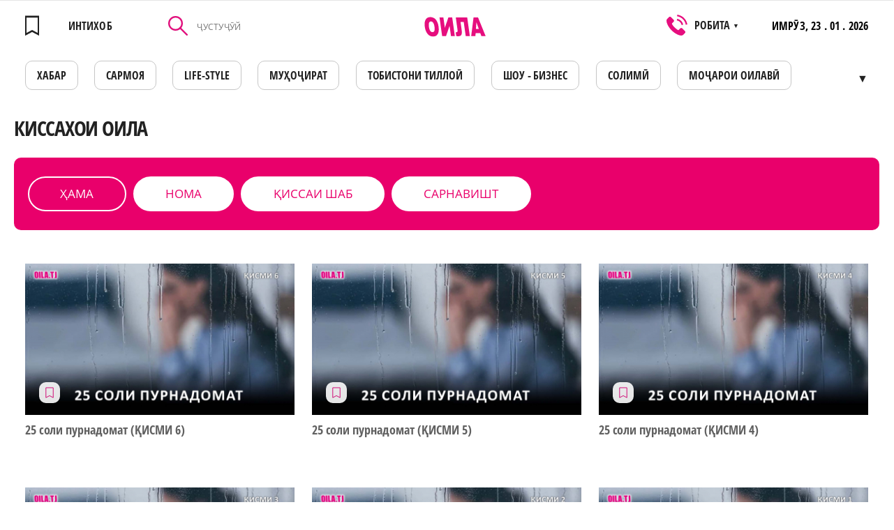

--- FILE ---
content_type: text/html; charset=UTF-8
request_url: https://oila.tj/category/kisakhoi-oila/page/5
body_size: 10316
content:
<!doctype html>
<html lang="tg" class="browserizr-is-not-mobile browserizr-is-desktop">
<head>
    <meta charset="UTF-8">
<meta http-equiv="X-UA-Compatible" content="ie=edge">
<meta http-equiv="content-type" content="text/html; charset=UTF-8">
<title>ҚИССАҲОИ ОИЛА</title>
<meta name="description" content="Ҳаводис, шоу-бизес, видео ва аудиоҳои ҷолиб, сӯҳбат бо ситораҳои санъат, тарзи барпо кардани оила ва оиладорӣ, оила ва ислом, номгузорӣ, тарбияи кудак, маслихат ба падару модар, хушунат дар оила, хоби ширин хурдтаракон, хурокҳои миллӣ, аврупоӣ, толеънома ва қиссаю рӯйдодҳо дар Точикистон.">
<meta name="keywords" content="газетаи оила, оила газета, газетаи ойла, ойла газета, сомонаи оила, оила сомона, сомонаи ойла, ойла сомона, сайти оила, сайти ойла">
<meta name="csrf-token" content="dtE77f1MKL1f3IjoGSavAAx5iYOOSTMm9QmcwZKs">
<meta name="format-detection" content="telephone=no">
<meta name="format-detection" content="address=no">
<meta name="viewport" content="width=device-width, minimum-scale=1, initial-scale=1, viewport-fit=cover">
<link rel="apple-touch-icon" sizes="180x180" href="/static/favicons/apple-touch-icon.png?v=1557558464">
<link rel="icon" type="image/png" sizes="32x32" href="/static/favicons/favicon-32x32.png?v=1557558464">
<link rel="icon" type="image/png" sizes="16x16" href="/static/favicons/favicon-16x16.png?v=1557558464">
<link rel="mask-icon" href="/static/favicons/safari-pinned-tab.svg?v=1557558464" color="#60bc4f">
<link rel="manifest" href="/static/favicons/site.webmanifest?v=1572421380">
<meta name="apple-mobile-web-app-title" content="Oila">
<meta name="application-name" content="Oila">
<meta name="msapplication-TileColor" content="#da532c">
<meta name="theme-color" content="#ffffff">
<link rel="preload" href="/static/fonts/fonts.css?v=1574156521" as="style" onload="this.onload=null;this.rel='stylesheet'">
<noscript><link rel="stylesheet" href="/static/fonts/fonts.css?v=1574156521"></noscript>
<script>!function(n){"use strict";n.loadCSS||(n.loadCSS=function(){});var o=loadCSS.relpreload={};if(o.support=function(){var e;try{e=n.document.createElement("link").relList.supports("preload")}catch(t){e=!1}return function(){return e}}(),o.bindMediaToggle=function(t){var e=t.media||"all";function a(){t.media=e}t.addEventListener?t.addEventListener("load",a):t.attachEvent&&t.attachEvent("onload",a),setTimeout(function(){t.rel="stylesheet",t.media="only x"}),setTimeout(a,3e3)},o.poly=function(){if(!o.support())for(var t=n.document.getElementsByTagName("link"),e=0;e<t.length;e++){var a=t[e];"preload"!==a.rel||"style"!==a.getAttribute("as")||a.getAttribute("data-loadcss")||(a.setAttribute("data-loadcss",!0),o.bindMediaToggle(a))}},!o.support()){o.poly();var t=n.setInterval(o.poly,500);n.addEventListener?n.addEventListener("load",function(){o.poly(),n.clearInterval(t)}):n.attachEvent&&n.attachEvent("onload",function(){o.poly(),n.clearInterval(t)})}"undefined"!=typeof exports?exports.loadCSS=loadCSS:n.loadCSS=loadCSS}("undefined"!=typeof global?global:this);</script>

<link rel="stylesheet" href="/assets/css/bundle-vendor.css?v=1604400470">
<link rel="stylesheet" href="/assets/css/bundle-common.css?v=1604400470">
<link rel="stylesheet" href="/assets/css/bundle-site.css?v=1604400470">
<meta property="og:title" content='ҚИССАҲОИ ОИЛА'>
<meta property="og:type" content="website">
<meta property="og:url" content="https://oila.tj/category/kisakhoi-oila/page/5"><!-- url текущей страницы -->
<meta property="og:description" content='Ҳаводис, шоу-бизес, видео ва аудиоҳои ҷолиб, сӯҳбат бо ситораҳои санъат, тарзи барпо кардани оила ва оиладорӣ, оила ва ислом, номгузорӣ, тарбияи кудак, маслихат ба падару модар, хушунат дар оила, хоби ширин хурдтаракон, хурокҳои миллӣ, аврупоӣ, толеънома ва қиссаю рӯйдодҳо дар Точикистон.'>
<meta property="og:site_name" content="oila.tj"><!-- домен сайта -->
    <meta property="og:image" content="https://oila.tj/static/pic/logo.png?v=1557558464" />
    <meta property="og:img" content="https://oila.tj/static/pic/logo.png?v=1557558464" />
    <link rel="shortcut icon" href="https://oila.tj/static/pic/logo.png?v=1557558464"/>
    <link rel="image_src" href="https://oila.tj/static/pic/logo.png?v=1557558464" />
    <meta itemprop="image" content="https://oila.tj/static/pic/logo.png?v=1557558464"/>
    <meta name="twitter:image" content="https://oila.tj/static/pic/logo.png?v=1557558464"/>
<meta name="twitter:card" content="summary_large_image">
<meta name="twitter:site" content="oila.tj">
<meta name="twitter:creator" content="@OILA">
<meta name="twitter:title" content='ҚИССАҲОИ ОИЛА'>
<meta name="twitter:description" content='Ҳаводис, шоу-бизес, видео ва аудиоҳои ҷолиб, сӯҳбат бо ситораҳои санъат, тарзи барпо кардани оила ва оиладорӣ, оила ва ислом, номгузорӣ, тарбияи кудак, маслихат ба падару модар, хушунат дар оила, хоби ширин хурдтаракон, хурокҳои миллӣ, аврупоӣ, толеънома ва қиссаю рӯйдодҳо дар Точикистон.'>
    <!-- Global site tag (gtag.js) - Google Analytics -->
<script async src="https://www.googletagmanager.com/gtag/js?id=UA-140256535-1"></script>
<script>
  window.dataLayer = window.dataLayer || [];
  function gtag(){dataLayer.push(arguments);}
  gtag('js', new Date());

  gtag('config', 'UA-140256535-1');
</script>
                <!-- Facebook Pixel Code -->
<script>
  !function(f,b,e,v,n,t,s)
  {if(f.fbq)return;n=f.fbq=function(){n.callMethod?
  n.callMethod.apply(n,arguments):n.queue.push(arguments)};
  if(!f._fbq)f._fbq=n;n.push=n;n.loaded=!0;n.version='2.0';
  n.queue=[];t=b.createElement(e);t.async=!0;
  t.src=v;s=b.getElementsByTagName(e)[0];
  s.parentNode.insertBefore(t,s)}(window, document,'script',
  'https://connect.facebook.net/en_US/fbevents.js');
  fbq('init', '2077732579190364');
  fbq('track', 'PageView');
</script>
<noscript><img height="1" width="1" style="display:none"
  src="https://www.facebook.com/tr?id=2077732579190364&ev=PageView&noscript=1"
/></noscript>
<!-- End Facebook Pixel Code -->
                <meta name="yandex-verification" content="d8a6b7b18fdb975d" />
                <meta name="google-site-verification" content="bEHX3Y3pb8wfVBnlCAH8jZh4ivwFlKmLDSkBQUTt-Hs" />
    
        <script charset="UTF-8" src="//cdn.sendpulse.com/js/push/edfda664864ff7c28fb5385101e2b881_1.js" async></script>
</head>
<body>
<div class="popup popup-operamini js-operamini">
    <table align="center">
        <tbody>
            <tr>
                <td colspan="4" align="right">
                    <img style="width: 25px;" class="js-operamini-back" src="/static/images/icons/back.png" alt="back.png">
                </td>
            </tr>
            <tr>
                <td colspan="4" style="padding-top: 20px;">
                    Использование данного сайта в браузерах:
                </td>
            </tr>
            <tr>
                <td style="padding-top: 20px;">
                        <img style="width: 35px;"  src="/static/images/icons/chrome.png" alt="chrome.png">
                </td>

                <td style="padding-top: 20px;">
                      <img style="width: 35px;" src="/static/images/icons/firefox.png" alt="firefox.png">
                </td>
                <td style="padding-top: 20px;">
                       <img style="width: 35px;" src="/static/images/icons/edge.png" alt="edge.png">
                </td>
                <td style="padding-top: 20px;">
                        <img style="width: 35px;" src="/static/images/icons/safari.png" alt="safari.png">
                </td>
            </tr>
            <tr>
                <td>
                    Chrome
                </td>
                <td>
                    Firefox
                </td>
                <td>
                    Edge
                </td>
                <td>
                    Safari
                </td>
            </tr>
            <tr>
                <td colspan="4" style="padding-top: 20px;" class="js-operamini-copy">
                    <input type="text" value="https://oila.tj/" class="js-operamini-input">
                </td>
            </tr>
        </tbody>
    </table>
</div>
<!-- Yandex.Metrika counter -->
<script type="text/javascript" >
   (function(m,e,t,r,i,k,a){m[i]=m[i]||function(){(m[i].a=m[i].a||[]).push(arguments)};
   m[i].l=1*new Date();k=e.createElement(t),a=e.getElementsByTagName(t)[0],k.async=1,k.src=r,a.parentNode.insertBefore(k,a)})
   (window, document, "script", "https://mc.yandex.ru/metrika/tag.js", "ym");

   ym(53826361, "init", {
        clickmap:true,
        trackLinks:true,
        accurateTrackBounce:true,
        webvisor:true
   });
</script>
<noscript><div><img src="https://mc.yandex.ru/watch/53826361" style="position:absolute; left:-9999px;" alt="" /></div></noscript>
<!-- /Yandex.Metrika counter -->
                <script>
  fbq('track', 'ViewContent');
</script>
    
    
        
            
        
    
    <div id="layout" class="layout layout--site">
        <div class="layout__body">
            <div class="mobile-menu-wrap" data-menu-wrap>
                <div class="mobile-menu-wrap__bg" data-close-menu></div>
                <div class="mobile-menu">
                    <div class="mobile-menu__head">
                        <a href="https://oila.tj/wishlist"  class="mobile-menu__favorites link--hover-def " data-favorites-header="0">
                            <svg class="svg-icon"><use xlink:href="/assets/svg/spritemap.svg?v=1604400470#favorites"></use></svg>
                        </a>
                        <div class="mobile-menu__search-icon" data-search-open>
                            <svg class="svg-icon"><use xlink:href="/assets/svg/spritemap.svg?v=1604400470#search-icon"></use></svg>
                        </div>
                        <div role="button" tabindex="0" class="hamburger-custom hamburger-custom--mmenu" data-close-menu>
                            <i></i>
                        </div>
                        <div class="mobile-menu__search" data-search-mobile>
                            <form method="GET" action="https://oila.tj/news/search" accept-charset="UTF-8" class="js-init mm-search__form">
                            <div class="control control--input _mr-xs">
                                <div class="control__inner">
                                    <input class="control__field" type="text" name="query" id="mmenu-search" value="" placeholder="ҶУСТУҶӮЙ" required>
                                </div>
                            </div>
                            </form>
                            <div class="mobile-menu__search-close" data-search-close></div>
                        </div>
                    </div>
                    <div class="mobile-menu__body js-init" data-accordion body-scroll-lock-ignore>
                        <div class="mobile-menu__item ">
            <a class="mobile-menu__item-link "
              href=https://oila.tj/category/khavodis
             >

                        ХАБАР
        </a>
                    </div>
    <div class="mobile-menu__item ">
            <!--noindex-->
                <a class="mobile-menu__item-link "
              href=https://oila.tj/mojaroi-oilavi
              rel="nofollow">

                        Моҷарои оилавӣ
        </a>
                <!--/noindex-->
                    </div>
    <div class="mobile-menu__item ">
            <a class="mobile-menu__item-link "
              href=https://oila.tj/category/kisakhoi-oila
             >

                        ҚИССАҲОИ ОИЛА
        </a>
                    </div>
    <div class="mobile-menu__item ">
            <!--noindex-->
                <a class="mobile-menu__item-link "
              href=https://eduzone.oila.tj
              rel="nofollow">

                        Eduzone
        </a>
                <!--/noindex-->
                    </div>
    <div class="mobile-menu__item ">
            <!--noindex-->
                <a class="mobile-menu__item-link "
              href=https://oila.tj/category/muoirati-bekhatar
              rel="nofollow">

                        Муҳоҷирати бехатар
        </a>
                <!--/noindex-->
                    </div>
    <div class="mobile-menu__item ">
            <a class="mobile-menu__item-link "
              href=https://oila.tj/category/tobiston
             >

                        Тобистони тиллоӣ
        </a>
                    </div>
    <div class="mobile-menu__item ">
            <!--noindex-->
                <a class="mobile-menu__item-link "
              href=https://oila.tj/category/solimi-va-zebogi
              rel="nofollow">

                        Солимӣ
        </a>
                <!--/noindex-->
                    </div>
    <div class="mobile-menu__item ">
            <a class="mobile-menu__item-link "
              href=https://oila.tj/category/shou-biznes
             >

                        ШОУ - БИЗНЕС
        </a>
                    </div>
    <div class="mobile-menu__item ">
            <!--noindex-->
                <a class="mobile-menu__item-link "
              href=https://oila.tj/category/zeboi
              rel="nofollow">

                        Зебои
        </a>
                <!--/noindex-->
                    </div>
    <div class="mobile-menu__item ">
            <a class="mobile-menu__item-link "
              href=https://oila.tj/category/tolenoma
             >

                        ТОЛЕЪНОМА
        </a>
                    </div>
    <div class="mobile-menu__item ">
            <a class="mobile-menu__item-link "
              href=https://oila.tj/category/oila
             >

                        ОИЛА
        </a>
                    </div>
    <div class="mobile-menu__item ">
            <a class="mobile-menu__item-link "
              href=https://oila.tj/category/mukhojir
             >

                        МУҲОҶИР
        </a>
                    </div>
    <div class="mobile-menu__item ">
            <a class="mobile-menu__item-link "
              href=https://oila.tj/category/tv-oila
             >

                        TВ - ОИЛА
        </a>
                    </div>
    <div class="mobile-menu__item ">
            <a class="mobile-menu__item-link "
              href=https://oila.tj/category/kadbonu
             >

                        КАДБОНУ
        </a>
                    </div>
    <div class="mobile-menu__item ">
            <!--noindex-->
                <a class="mobile-menu__item-link "
              href=https://oila.tj/category/ozmuni-ishqi-man
              rel="nofollow">

                        Достони ишки ман
        </a>
                <!--/noindex-->
                    </div>
    <div class="mobile-menu__item ">
            <!--noindex-->
                <a class="mobile-menu__item-link "
              href=https://oila.tj/category/oila-va-sarmoya
              rel="nofollow">

                        Оила ва Сармоя
        </a>
                <!--/noindex-->
                    </div>
    <div class="mobile-menu__item ">
            <!--noindex-->
                <a class="mobile-menu__item-link "
              href=https://oila.tj/category/nomnoma
              rel="nofollow">

                        НОМНОМА
        </a>
                <!--/noindex-->
                    </div>
    <div class="mobile-menu__item ">
            <a class="mobile-menu__item-link "
              href=https://oila.tj/category/khobnoma
             >

                        Хобнома
        </a>
                    </div>
    <div class="mobile-menu__item ">
            <a class="mobile-menu__item-link "
              href=https://oila.tj/category/loiha
             >

                        ЛОИҲА
        </a>
                    </div>

                    </div>
                </div>
            </div>

                            
                        
            <div class="section section--desk-header">
    <div class="container container--catalog">
        <div class="header-desk">
            <div class="header-desk__fav">
                <a  href="https://oila.tj/wishlist"  style="pointer-events: none"  class="header__favorites link--hover-def" >
                    <div class="header__favorites " data-favorites-header="">
                    <svg class="svg-icon"><use xlink:href="/assets/svg/spritemap.svg?v=1604400470#favorites"></use></svg>
                    </div>
                    <span>ИНТИХОБ</span>
                </a>
            </div>

            <form method="GET" action="https://oila.tj/news/search" accept-charset="UTF-8" class="header-desk__search">
                <div class="control control--input">
                    <div class="control__inner">
                        <button class="header-desk__search-button" type="submit">
                            <svg class="svg-icon"><use xlink:href="/assets/svg/spritemap.svg?v=1604400470#search-icon"></use></svg>
                        </button>
                        <input value="" class="control__field" placeholder="ҶУСТУҶӮЙ" type="text" name="query"
                               id="search-header-desk" required>
                    </div>
                </div>
            </form>

            <a href="https://oila.tj" class="header-desk__logo">
                <svg class="svg-icon"><use xlink:href="/assets/svg/spritemap.svg?v=1604400470#logo"></use></svg>
            </a>
            <div class="header-desk__phones filters__sort">
                <svg class="svg-icon"><use xlink:href="/assets/svg/spritemap.svg?v=1604400470#phone-icon"></use></svg>
                <div>РОБИТА <span>▼</span></div>
                <div class="filters__sort-sub">
                                            <a href="tel:" class="filters__sort-link link--hover-def">
                            
                        </a>
                                            <a href="tel:446013595" class="filters__sort-link link--hover-def">
                            446013595
                        </a>
                                            <a href="tel:" class="filters__sort-link link--hover-def">
                            
                        </a>
                                        <div class="filters__sort-link header-desk__phones-time">РЕҶАИ КОР: 8 - 17 ШАНБЕ ВА ЯКШАНБЕ ИСТИРОҲАТ</div>
                </div>
            </div>
            <div class="header-desk__info">
                <span>ИМРӮЗ,</span>
                23 . 01 . 2026
            </div>
        </div>
        <nav>
            <ul class="menu-desk js-init" data-desk-menu>
                                    <li>
                                                <a href="https://oila.tj/category/khavodis"  class="menu-desk__link link--hover-def ">
                            ХАБАР
                        </a>
                                            </li>
                                    <li>
                                                    <noindex>
                                                <a href="https://oila.tj/category/oila-va-sarmoya"  rel="nofollow" class="menu-desk__link link--hover-def ">
                            САРМОЯ
                        </a>
                                                    </noindex>
                                            </li>
                                    <li>
                                                <a href="https://oila.tj/category/life-style"  class="menu-desk__link link--hover-def ">
                            LIFE-STYLE
                        </a>
                                            </li>
                                    <li>
                                                <a href="https://oila.tj/category/mukhojir"  class="menu-desk__link link--hover-def ">
                            МУҲОҶИРАТ
                        </a>
                                            </li>
                                    <li>
                                                <a href="https://oila.tj/category/tobiston"  class="menu-desk__link link--hover-def ">
                            Тобистони тиллоӣ
                        </a>
                                            </li>
                                    <li>
                                                <a href="https://oila.tj/category/shou-biznes"  class="menu-desk__link link--hover-def ">
                            ШОУ - БИЗНЕС
                        </a>
                                            </li>
                                    <li>
                                                <a href="https://oila.tj/category/solimi-va-zebogi"  class="menu-desk__link link--hover-def ">
                            СОЛИМӢ
                        </a>
                                            </li>
                                    <li>
                                                    <noindex>
                                                <a href="https://oila.tj/mojaroi-oilavi"  rel="nofollow" class="menu-desk__link link--hover-def ">
                            Моҷарои оилавӣ
                        </a>
                                                    </noindex>
                                            </li>
                                    <li>
                                                <a href="https://oila.tj/category/kadbonu"  class="menu-desk__link link--hover-def ">
                            ДАСТАРХОН
                        </a>
                                            </li>
                                    <li>
                                                    <noindex>
                                                <a href="https://oila.tj/category/afisha1"  rel="nofollow" class="menu-desk__link link--hover-def ">
                            АФИША
                        </a>
                                                    </noindex>
                                            </li>
                                    <li>
                                                <a href="https://oila.tj/category/kisakhoi-oila"  class="menu-desk__link link--hover-def ">
                            ҚИССАҲОИ ОИЛА
                        </a>
                                            </li>
                                    <li>
                                                    <noindex>
                                                <a href="https://oila.tj/category/khobnoma"  rel="nofollow" class="menu-desk__link link--hover-def ">
                            ХОБНОМА
                        </a>
                                                    </noindex>
                                            </li>
                                    <li>
                                                <a href="https://oila.tj/category/tolenoma"  class="menu-desk__link link--hover-def ">
                            ТОЛЕЪНОМА
                        </a>
                                            </li>
                                    <li>
                                                <a href="https://oila.tj/category/nomnoma"  class="menu-desk__link link--hover-def ">
                            НОМНОМА
                        </a>
                                            </li>
                                    <li>
                                                <a href="https://oila.tj/category/zanu-mard"  class="menu-desk__link link--hover-def ">
                            МАСЛИҲАТИ МУФИД
                        </a>
                                            </li>
                                    <li>
                                                <a href="https://oila.tj/category/tv-oila"  class="menu-desk__link link--hover-def ">
                            ТВ - ОИЛА
                        </a>
                                            </li>
                                    <li>
                                                    <noindex>
                                                <a href="https://eduzone.oila.tj"  rel="nofollow" class="menu-desk__link link--hover-def ">
                            Eduzone
                        </a>
                                                    </noindex>
                                            </li>
                                    <li>
                                                <a href="https://oila.tj/category/loiha"  class="menu-desk__link link--hover-def ">
                            ЛОИҲА
                        </a>
                                            </li>
                            </ul>
        </nav>
    </div>
</div>

<div class="section section--header mh-head Sticky js-init" data-mheader>
    <div class="container container--mheader">
        <div class="header ">
                        <a href="https://oila.tj/wishlist"  class="header__favorites link--hover-def " data-favorites-header="0">
                <svg class="svg-icon"><use xlink:href="/assets/svg/spritemap.svg?v=1604400470#favorites"></use></svg>
            </a>
            <a href="https://oila.tj" class="header__logo">
                <svg class="svg-icon"><use xlink:href="/assets/svg/spritemap.svg?v=1604400470#logo"></use></svg>
            </a>
            <div role="button" tabindex="0" class="hamburger-custom" data-hamburger>
                <i></i>
            </div>
        </div>
    </div>
</div>
                <div class="section">
        <div class="catalog-top">
            <div class="title title--size-h0 title--catalog title--uppercase">Киссахои Оила</div>
                            <div class="tabs-container" style="background-color:#e9006b">
                    <a href="https://oila.tj/category/kisakhoi-oila" class="label label--button label--tab is-active" style="color:#c80068;border-color:#c80068">
                <span>Ҳама</span>
            </a>
                            <a href="https://oila.tj/category/noma" class="label label--button label--tab" style="color:#e9006b;border-color:#e9006b">
       <span>НОМА</span>
    </a>


                    <a href="https://oila.tj/category/issai-shab" class="label label--button label--tab" style="color:#e9006b;border-color:#e9006b">
       <span>ҚИССАИ ШАБ</span>
    </a>


                    <a href="https://oila.tj/category/sarnavisht" class="label label--button label--tab" style="color:#e9006b;border-color:#e9006b">
       <span>САРНАВИШТ</span>
    </a>


            </div>
                    </div>
    </div>
    <div class="section">
        <div class="container container--catalog">

            <div class="catalog-list">
                                    <div class="article" data-id="22704">
            <div class="article__content">
            <div class="article__content-img">
                                    <a href="https://oila.tj/news/25-soli-purnadomat-ismi-6" class="article__img">
                                                    <img alt="" title="" class="js-lozad"  src="/static/images/placeholders/no-news.jpg" data-zzload-source-img="https://oila.tj/storage/news/medium/u602i31a23CXU5vP0NErL1OroeufVl2unuXNkhFE.jpeg">
                                            </a>
                                            <div class="article__buttons">
                            <button class="button-favorite  js-init" data-send-action="favorites">
                                <svg class="svg-icon"><use xlink:href="/assets/svg/spritemap.svg?v=1604400470#favorites"></use></svg>
                            </button>
                        </div>
                                                </div>
            <div class="article__content-hover">
                                    <a href="https://oila.tj/category/issai-shab" class="label label--button " style="color:#000000;border-color:#000000">
       <span>ҚИССАИ ШАБ</span>
    </a>


                                <a href="https://oila.tj/news/25-soli-purnadomat-ismi-6" class="article__title">25 соли пурнадомат (ҚИСМИ 6)</a>
                                            </div>
        </div>
            
</div>
                                    <div class="article" data-id="22703">
            <div class="article__content">
            <div class="article__content-img">
                                    <a href="https://oila.tj/news/25-soli-purnadomat-ismi-5" class="article__img">
                                                    <img alt="" title="" class="js-lozad"  src="/static/images/placeholders/no-news.jpg" data-zzload-source-img="https://oila.tj/storage/news/medium/3feLHYsVhUixsS9n8zUlhX9btB6Xfs1ENn9wvFjF.jpeg">
                                            </a>
                                            <div class="article__buttons">
                            <button class="button-favorite  js-init" data-send-action="favorites">
                                <svg class="svg-icon"><use xlink:href="/assets/svg/spritemap.svg?v=1604400470#favorites"></use></svg>
                            </button>
                        </div>
                                                </div>
            <div class="article__content-hover">
                                    <a href="https://oila.tj/category/issai-shab" class="label label--button " style="color:#000000;border-color:#000000">
       <span>ҚИССАИ ШАБ</span>
    </a>


                                <a href="https://oila.tj/news/25-soli-purnadomat-ismi-5" class="article__title">25 соли пурнадомат (ҚИСМИ 5)</a>
                                            </div>
        </div>
            
</div>
                                    <div class="article" data-id="22702">
            <div class="article__content">
            <div class="article__content-img">
                                    <a href="https://oila.tj/news/25-soli-purnadomat-ismi-4" class="article__img">
                                                    <img alt="" title="" class="js-lozad"  src="/static/images/placeholders/no-news.jpg" data-zzload-source-img="https://oila.tj/storage/news/medium/uVlQstmfjFpA7hkUOIYhDQbpxLBTgFjaGGo40hJT.jpeg">
                                            </a>
                                            <div class="article__buttons">
                            <button class="button-favorite  js-init" data-send-action="favorites">
                                <svg class="svg-icon"><use xlink:href="/assets/svg/spritemap.svg?v=1604400470#favorites"></use></svg>
                            </button>
                        </div>
                                                </div>
            <div class="article__content-hover">
                                    <a href="https://oila.tj/category/issai-shab" class="label label--button " style="color:#000000;border-color:#000000">
       <span>ҚИССАИ ШАБ</span>
    </a>


                                <a href="https://oila.tj/news/25-soli-purnadomat-ismi-4" class="article__title">25 соли пурнадомат (ҚИСМИ 4)</a>
                                            </div>
        </div>
            
</div>
                                    <div class="article" data-id="22701">
            <div class="article__content">
            <div class="article__content-img">
                                    <a href="https://oila.tj/news/25-soli-purnadomat-ismi-3" class="article__img">
                                                    <img alt="" title="" class="js-lozad"  src="/static/images/placeholders/no-news.jpg" data-zzload-source-img="https://oila.tj/storage/news/medium/rNYRt2tkjN3iINC96lXtJtdBOuMZdnWSD6mYilZa.jpeg">
                                            </a>
                                            <div class="article__buttons">
                            <button class="button-favorite  js-init" data-send-action="favorites">
                                <svg class="svg-icon"><use xlink:href="/assets/svg/spritemap.svg?v=1604400470#favorites"></use></svg>
                            </button>
                        </div>
                                                </div>
            <div class="article__content-hover">
                                    <a href="https://oila.tj/category/issai-shab" class="label label--button " style="color:#000000;border-color:#000000">
       <span>ҚИССАИ ШАБ</span>
    </a>


                                <a href="https://oila.tj/news/25-soli-purnadomat-ismi-3" class="article__title">25 соли пурнадомат (ҚИСМИ 3)</a>
                                            </div>
        </div>
            
</div>
                                    <div class="article" data-id="22700">
            <div class="article__content">
            <div class="article__content-img">
                                    <a href="https://oila.tj/news/25-soli-purnadomat-ismi-2" class="article__img">
                                                    <img alt="" title="" class="js-lozad"  src="/static/images/placeholders/no-news.jpg" data-zzload-source-img="https://oila.tj/storage/news/medium/citmMpnoQha7ovzsBTIal54NVArb0Y41kJwbG9lr.jpeg">
                                            </a>
                                            <div class="article__buttons">
                            <button class="button-favorite  js-init" data-send-action="favorites">
                                <svg class="svg-icon"><use xlink:href="/assets/svg/spritemap.svg?v=1604400470#favorites"></use></svg>
                            </button>
                        </div>
                                                </div>
            <div class="article__content-hover">
                                    <a href="https://oila.tj/category/issai-shab" class="label label--button " style="color:#000000;border-color:#000000">
       <span>ҚИССАИ ШАБ</span>
    </a>


                                <a href="https://oila.tj/news/25-soli-purnadomat-ismi-2" class="article__title">25 соли пурнадомат (ҚИСМИ 2)</a>
                                            </div>
        </div>
            
</div>
                                    <div class="article" data-id="22694">
            <div class="article__content">
            <div class="article__content-img">
                                    <a href="https://oila.tj/news/25-soli-purnadomat-ismi-1" class="article__img">
                                                    <img alt="" title="" class="js-lozad"  src="/static/images/placeholders/no-news.jpg" data-zzload-source-img="https://oila.tj/storage/news/medium/g96eiC1QiCfbfSzdFeNPlVOoJFNUo7IgiHclvlse.jpeg">
                                            </a>
                                            <div class="article__buttons">
                            <button class="button-favorite  js-init" data-send-action="favorites">
                                <svg class="svg-icon"><use xlink:href="/assets/svg/spritemap.svg?v=1604400470#favorites"></use></svg>
                            </button>
                        </div>
                                                </div>
            <div class="article__content-hover">
                                    <a href="https://oila.tj/category/issai-shab" class="label label--button " style="color:#000000;border-color:#000000">
       <span>ҚИССАИ ШАБ</span>
    </a>


                                <a href="https://oila.tj/news/25-soli-purnadomat-ismi-1" class="article__title">25 соли пурнадомат (ҚИСМИ 1)</a>
                                            </div>
        </div>
            
</div>
                                    <div class="article" data-id="22664">
            <div class="article__content">
            <div class="article__content-img">
                                    <a href="https://oila.tj/news/ishi-dollar-ismi-2" class="article__img">
                                                    <img alt="" title="" class="js-lozad"  src="/static/images/placeholders/no-news.jpg" data-zzload-source-img="https://oila.tj/storage/news/medium/ZcnOQpoImomJjeibSJKAogeCxnDaDuxyHq7DcFPs.jpeg">
                                            </a>
                                            <div class="article__buttons">
                            <button class="button-favorite  js-init" data-send-action="favorites">
                                <svg class="svg-icon"><use xlink:href="/assets/svg/spritemap.svg?v=1604400470#favorites"></use></svg>
                            </button>
                        </div>
                                                </div>
            <div class="article__content-hover">
                                    <a href="https://oila.tj/category/issai-shab" class="label label--button " style="color:#000000;border-color:#000000">
       <span>ҚИССАИ ШАБ</span>
    </a>


                                <a href="https://oila.tj/news/ishi-dollar-ismi-2" class="article__title">Ишқи доллар (ҚИСМИ 2)</a>
                                            </div>
        </div>
            
</div>
                                    <div class="article" data-id="22663">
            <div class="article__content">
            <div class="article__content-img">
                                    <a href="https://oila.tj/news/ishi-dollar-ismi-1" class="article__img">
                                                    <img alt="" title="" class="js-lozad"  src="/static/images/placeholders/no-news.jpg" data-zzload-source-img="https://oila.tj/storage/news/medium/UBL4btL63y7NSrXDkNXEeSOXxCwhrHCLm1sjyPOs.jpeg">
                                            </a>
                                            <div class="article__buttons">
                            <button class="button-favorite  js-init" data-send-action="favorites">
                                <svg class="svg-icon"><use xlink:href="/assets/svg/spritemap.svg?v=1604400470#favorites"></use></svg>
                            </button>
                        </div>
                                                </div>
            <div class="article__content-hover">
                                    <a href="https://oila.tj/category/issai-shab" class="label label--button " style="color:#000000;border-color:#000000">
       <span>ҚИССАИ ШАБ</span>
    </a>


                                <a href="https://oila.tj/news/ishi-dollar-ismi-1" class="article__title">Ишқи доллар (ҚИСМИ 1)</a>
                                            </div>
        </div>
            
</div>
                                    <div class="article" data-id="22656">
            <div class="article__content">
            <div class="article__content-img">
                                    <a href="https://oila.tj/news/khusuri-beimonu-khushdomani-beram-ismi-2" class="article__img">
                                                    <img alt="" title="" class="js-lozad"  src="/static/images/placeholders/no-news.jpg" data-zzload-source-img="https://oila.tj/storage/news/medium/eUsrPfV7O1zKOQCalE5PYPiNT00ABydUnmdIznEI.jpeg">
                                            </a>
                                            <div class="article__buttons">
                            <button class="button-favorite  js-init" data-send-action="favorites">
                                <svg class="svg-icon"><use xlink:href="/assets/svg/spritemap.svg?v=1604400470#favorites"></use></svg>
                            </button>
                        </div>
                                                </div>
            <div class="article__content-hover">
                                    <a href="https://oila.tj/category/issai-shab" class="label label--button " style="color:#000000;border-color:#000000">
       <span>ҚИССАИ ШАБ</span>
    </a>


                                <a href="https://oila.tj/news/khusuri-beimonu-khushdomani-beram-ismi-2" class="article__title">Хусури беимону хушдомани бераҳм (ҚИСМИ 2)</a>
                                            </div>
        </div>
            
</div>
                                    <div class="article" data-id="22648">
            <div class="article__content">
            <div class="article__content-img">
                                    <a href="https://oila.tj/news/ovoza-va-aiati-zindagii-darmendra" class="article__img">
                                                    <img alt="" title="" class="js-lozad"  src="/static/images/placeholders/no-news.jpg" data-zzload-source-img="https://oila.tj/storage/news/medium/qus4vrIUFJUsvle5jKRrkXc0medAW7u3ITPbz1uT.jpeg">
                                            </a>
                                            <div class="article__buttons">
                            <button class="button-favorite  js-init" data-send-action="favorites">
                                <svg class="svg-icon"><use xlink:href="/assets/svg/spritemap.svg?v=1604400470#favorites"></use></svg>
                            </button>
                        </div>
                                                </div>
            <div class="article__content-hover">
                                    <a href="https://oila.tj/category/sarnavisht" class="label label--button " style="color:#c80068;border-color:#c80068">
       <span>САРНАВИШТ</span>
    </a>


                                <a href="https://oila.tj/news/ovoza-va-aiati-zindagii-darmendra" class="article__title">Овоза ва ҳақиқати зиндагии Дҳармендра</a>
                                            </div>
        </div>
            
</div>
                                    <div class="article" data-id="22655">
            <div class="article__content">
            <div class="article__content-img">
                                    <a href="https://oila.tj/news/khusuri-beimonu-khushdomani-beram-ismi-1" class="article__img">
                                                    <img alt="" title="" class="js-lozad"  src="/static/images/placeholders/no-news.jpg" data-zzload-source-img="https://oila.tj/storage/news/medium/JYubodpUiUVFATnmLRYKP0SMQKzlzTGpl1jKPEsH.jpeg">
                                            </a>
                                            <div class="article__buttons">
                            <button class="button-favorite  js-init" data-send-action="favorites">
                                <svg class="svg-icon"><use xlink:href="/assets/svg/spritemap.svg?v=1604400470#favorites"></use></svg>
                            </button>
                        </div>
                                                </div>
            <div class="article__content-hover">
                                    <a href="https://oila.tj/category/issai-shab" class="label label--button " style="color:#000000;border-color:#000000">
       <span>ҚИССАИ ШАБ</span>
    </a>


                                <a href="https://oila.tj/news/khusuri-beimonu-khushdomani-beram-ismi-1" class="article__title">Хусури беимону хушдомани бераҳм (ҚИСМИ 1)</a>
                                            </div>
        </div>
            
</div>
                                    <div class="article" data-id="22640">
            <div class="article__content">
            <div class="article__content-img">
                                    <a href="https://oila.tj/news/zang-az-telefoni-dsti-favtida" class="article__img">
                                                    <img alt="" title="" class="js-lozad"  src="/static/images/placeholders/no-news.jpg" data-zzload-source-img="https://oila.tj/storage/news/medium/blo407wGDYynIFj59OvhPUE4UR5Uu8xgB8lXByx8.jpeg">
                                            </a>
                                            <div class="article__buttons">
                            <button class="button-favorite  js-init" data-send-action="favorites">
                                <svg class="svg-icon"><use xlink:href="/assets/svg/spritemap.svg?v=1604400470#favorites"></use></svg>
                            </button>
                        </div>
                                                </div>
            <div class="article__content-hover">
                                    <a href="https://oila.tj/category/sarnavisht" class="label label--button " style="color:#c80068;border-color:#c80068">
       <span>САРНАВИШТ</span>
    </a>


                                <a href="https://oila.tj/news/zang-az-telefoni-dsti-favtida" class="article__title">Занг аз телефони дӯсти фавтида</a>
                                            </div>
        </div>
            
</div>
                                    <div class="article" data-id="22607">
            <div class="article__content">
            <div class="article__content-img">
                                    <a href="https://oila.tj/news/mardi-mutaallii-16-zan-ismi-4" class="article__img">
                                                    <img alt="" title="" class="js-lozad"  src="/static/images/placeholders/no-news.jpg" data-zzload-source-img="https://oila.tj/storage/news/medium/X55ipYv8YzJcd5bCwmHGsde57uv8VuAe9fpjeZT5.jpeg">
                                            </a>
                                            <div class="article__buttons">
                            <button class="button-favorite  js-init" data-send-action="favorites">
                                <svg class="svg-icon"><use xlink:href="/assets/svg/spritemap.svg?v=1604400470#favorites"></use></svg>
                            </button>
                        </div>
                                                </div>
            <div class="article__content-hover">
                                    <a href="https://oila.tj/category/issai-shab" class="label label--button " style="color:#000000;border-color:#000000">
       <span>ҚИССАИ ШАБ</span>
    </a>


                                <a href="https://oila.tj/news/mardi-mutaallii-16-zan-ismi-4" class="article__title">Марди мутааллиқи 16 зан (ҚИСМИ 4)</a>
                                            </div>
        </div>
            
</div>
                                    <div class="article" data-id="22606">
            <div class="article__content">
            <div class="article__content-img">
                                    <a href="https://oila.tj/news/mardi-mutaallii-16-zan-ismi-3" class="article__img">
                                                    <img alt="" title="" class="js-lozad"  src="/static/images/placeholders/no-news.jpg" data-zzload-source-img="https://oila.tj/storage/news/medium/zNore8fFwjyPbZ32LL1ixU4Q4ocmn3qvVCmdUUQc.jpeg">
                                            </a>
                                            <div class="article__buttons">
                            <button class="button-favorite  js-init" data-send-action="favorites">
                                <svg class="svg-icon"><use xlink:href="/assets/svg/spritemap.svg?v=1604400470#favorites"></use></svg>
                            </button>
                        </div>
                                                </div>
            <div class="article__content-hover">
                                    <a href="https://oila.tj/category/issai-shab" class="label label--button " style="color:#000000;border-color:#000000">
       <span>ҚИССАИ ШАБ</span>
    </a>


                                <a href="https://oila.tj/news/mardi-mutaallii-16-zan-ismi-3" class="article__title">Марди мутааллиқи 16 зан (ҚИСМИ 3)</a>
                                            </div>
        </div>
            
</div>
                                    <div class="article" data-id="22605">
            <div class="article__content">
            <div class="article__content-img">
                                    <a href="https://oila.tj/news/mardi-mutaallii-16-zan-ismi-2" class="article__img">
                                                    <img alt="" title="" class="js-lozad"  src="/static/images/placeholders/no-news.jpg" data-zzload-source-img="https://oila.tj/storage/news/medium/jsCQ4YIAeNB9xWMo9O3NY5Eoq2Q3zVOOg9n8gn1L.jpeg">
                                            </a>
                                            <div class="article__buttons">
                            <button class="button-favorite  js-init" data-send-action="favorites">
                                <svg class="svg-icon"><use xlink:href="/assets/svg/spritemap.svg?v=1604400470#favorites"></use></svg>
                            </button>
                        </div>
                                                </div>
            <div class="article__content-hover">
                                    <a href="https://oila.tj/category/issai-shab" class="label label--button " style="color:#000000;border-color:#000000">
       <span>ҚИССАИ ШАБ</span>
    </a>


                                <a href="https://oila.tj/news/mardi-mutaallii-16-zan-ismi-2" class="article__title">Марди мутааллиқи 16 зан (ҚИСМИ 2)</a>
                                            </div>
        </div>
            
</div>
                            </div>
            <div class="pagination">
        



        <a  href="https://oila.tj/category/kisakhoi-oila/page/4"  class="pagination__arrow pagination__arrow--prev">
            <
        </a>
                                                                                <a href="https://oila.tj/category/kisakhoi-oila" class="pagination__number">1</a>
                                                                                <a href="https://oila.tj/category/kisakhoi-oila/page/2" class="pagination__number">2</a>
                                                                                <a href="https://oila.tj/category/kisakhoi-oila/page/3" class="pagination__number">3</a>
                                                                                <a href="https://oila.tj/category/kisakhoi-oila/page/4" class="pagination__number">4</a>
                                                                                <a class="pagination__number active" >5</a>
                                                                                <a href="https://oila.tj/category/kisakhoi-oila/page/6" class="pagination__number">6</a>
                                                                                <a href="https://oila.tj/category/kisakhoi-oila/page/7" class="pagination__number">7</a>
                                                                                <a href="https://oila.tj/category/kisakhoi-oila/page/8" class="pagination__number">8</a>
                                                                                                                                                    <a href="https://oila.tj/category/kisakhoi-oila/page/297" class="pagination__number">297</a>
                                                                                <a href="https://oila.tj/category/kisakhoi-oila/page/298" class="pagination__number">298</a>
                                                                <a class="pagination__arrow pagination__arrow--next"  href="https://oila.tj/category/kisakhoi-oila/page/6" >
            >
        </a>
        <a class="pagination__arrow pagination__arrow--next pagination__arrow--last"  href="https://oila.tj/category/kisakhoi-oila/page/298" >
            >>
        </a>
    </div>

        </div>
        <div class="container container--index">
            
            <div class="categories-wrap">
                        <a href="https://oila.tj/category/tobiston" class="categories-item">
    <span class="categories-item__body">
        <span class="categories-item__name">
            Тобистони тиллоӣ
        </span>
        <span class="categories-item__quantity">
            6
        </span>
    </span>
</a>
                                <a href="https://oila.tj/category/afisha1" class="categories-item">
    <span class="categories-item__body">
        <span class="categories-item__name">
            Афиша
        </span>
        <span class="categories-item__quantity">
            124
        </span>
    </span>
</a>
                                <a href="https://oila.tj/category/mojaroi-oilavi" class="categories-item">
    <span class="categories-item__body">
        <span class="categories-item__name">
            Моҷарои оилавӣ
        </span>
        <span class="categories-item__quantity">
            92
        </span>
    </span>
</a>
                                <a href="https://oila.tj/category/life-style" class="categories-item">
    <span class="categories-item__body">
        <span class="categories-item__name">
            LIFE-STYLE
        </span>
        <span class="categories-item__quantity">
            1010
        </span>
    </span>
</a>
                                <a href="https://oila.tj/category/solimi-va-zebogi" class="categories-item">
    <span class="categories-item__body">
        <span class="categories-item__name">
            Солимӣ
        </span>
        <span class="categories-item__quantity">
            803
        </span>
    </span>
</a>
                                <a href="https://oila.tj/category/oila-va-sarmoya" class="categories-item">
    <span class="categories-item__body">
        <span class="categories-item__name">
            Сармоя
        </span>
        <span class="categories-item__quantity">
            290
        </span>
    </span>
</a>
                                <a href="https://oila.tj/category/kisakhoi-oila" class="categories-item">
    <span class="categories-item__body">
        <span class="categories-item__name">
            ҚИССАҲОИ ОИЛА
        </span>
        <span class="categories-item__quantity">
            4466
        </span>
    </span>
</a>
                                <a href="https://oila.tj/category/shou-biznes" class="categories-item">
    <span class="categories-item__body">
        <span class="categories-item__name">
            ШОУ - БИЗНЕС
        </span>
        <span class="categories-item__quantity">
            1900
        </span>
    </span>
</a>
                                <a href="https://oila.tj/category/spetsproekty" class="categories-item">
    <span class="categories-item__body">
        <span class="categories-item__name">
            Спецпроекты
        </span>
        <span class="categories-item__quantity">
            8
        </span>
    </span>
</a>
                                <a href="https://oila.tj/category/nomnoma" class="categories-item">
    <span class="categories-item__body">
        <span class="categories-item__name">
            НОМНОМА
        </span>
        <span class="categories-item__quantity">
            58
        </span>
    </span>
</a>
                                <a href="https://oila.tj/category/tv-oila" class="categories-item">
    <span class="categories-item__body">
        <span class="categories-item__name">
            ТВ - ОИЛА
        </span>
        <span class="categories-item__quantity">
            198
        </span>
    </span>
</a>
                                <a href="https://oila.tj/category/kadbonu" class="categories-item">
    <span class="categories-item__body">
        <span class="categories-item__name">
            ДАСТАРХОН
        </span>
        <span class="categories-item__quantity">
            635
        </span>
    </span>
</a>
                                <a href="https://oila.tj/category/oila" class="categories-item">
    <span class="categories-item__body">
        <span class="categories-item__name">
            МАСЛИҲАТИ МУФИД
        </span>
        <span class="categories-item__quantity">
            1176
        </span>
    </span>
</a>
                                <a href="https://oila.tj/category/mukhojir" class="categories-item">
    <span class="categories-item__body">
        <span class="categories-item__name">
            МУҲОҶИРАТ
        </span>
        <span class="categories-item__quantity">
            907
        </span>
    </span>
</a>
                                <a href="https://oila.tj/category/khavodis" class="categories-item">
    <span class="categories-item__body">
        <span class="categories-item__name">
            ХАБАР
        </span>
        <span class="categories-item__quantity">
            6122
        </span>
    </span>
</a>
                                <a href="https://oila.tj/category/loiha" class="categories-item">
    <span class="categories-item__body">
        <span class="categories-item__name">
            ЛОИҲА
        </span>
        <span class="categories-item__quantity">
            24
        </span>
    </span>
</a>
                                <a href="https://oila.tj/category/tolenoma" class="categories-item">
    <span class="categories-item__body">
        <span class="categories-item__name">
            ТОЛЕЪНОМА
        </span>
        <span class="categories-item__quantity">
            2222
        </span>
    </span>
</a>
                                <a href="https://oila.tj/category/khobnoma" class="categories-item">
    <span class="categories-item__body">
        <span class="categories-item__name">
            Хобнома
        </span>
        <span class="categories-item__quantity">
            188
        </span>
    </span>
</a>
            </div>


        </div>
    </div>
        </div>
        <div class="layout__footer">
            <div class="section section--ovh">
    <div class="container container--index">
        <div class="title title--size-subscribe title--size-subscribe-mobile title--uppercase">ОБУНА БА ХАБАРҲО</div>
        <div class="usual-container subscribe" style='background-image: url(../../../../../public/site/static/images/payment-methods/letter.png)'>
                <img  class="letter" src="/static/images/payment-methods/letter.png" alt="letter">
            <div class="title title--size-subscribe title--uppercase">ОБУНА БА ХАБАРҲО</div>
            <form method="POST" action="https://oila.tj/subscribe/send" accept-charset="UTF-8" id="subscribe-form69728dce087f3" class="js-init ajax-form subscribe__form"><input name="_token" type="hidden" value="dtE77f1MKL1f3IjoGSavAAx5iYOOSTMm9QmcwZKs">
                <div class="control control--input">
                    <div class="control__inner">
                        <input type="email" class="control__field" name="email" id="subscribe-email" value="" placeholder="ОБУНА БА ХАБАРҲО" required>
                    </div>
                </div>
                <button class="button button--subscribe" type="submit">
                        <span class="button__body">
                            <span class="button__text">OK</span>
                        </span>
                </button>
            </form>
        </div>
        <div class="footer-add-article usual-container">
            <div class="title title--size-subscribe">
                Хабар, видео ва акс гузоред
            </div>
            <button class="button button--subscribe js-init" data-mfp="ajax" data-mfp-src="https://oila.tj/news/getAddNews">
                <span class="button__body">
                        <svg class="svg-icon"><use xlink:href="/assets/svg/spritemap.svg?v=1604400470#upload"></use></svg>
                </span>
            </button>
        </div>
    </div>
</div>
<div class="section">
    <div class="container container--index">
        <div class="footer-bottom">
            <div class="copyright">
                oila.tj

            </div>
            <div class="soc js-soc-container soc--is-hide ">
                                                                                                    <a href="https://www.instagram.com/oilatj/" target="_blank" class="soc__item">
                            <svg class="svg-icon"><use xlink:href="/assets/svg/spritemap.svg?v=1604400470#icon-instagram"></use></svg>
                        </a>
                                                                                                                                            <a href="https://www.facebook.com/oilamedia/" target="_blank" class="soc__item">
                            <svg class="svg-icon"><use xlink:href="/assets/svg/spritemap.svg?v=1604400470#icon-facebook"></use></svg>
                        </a>
                                                                                                                                                                                                                                                                        </div>
        </div>
    </div>
</div>

            
        </div>
    </div>
    <script>
	(function (window) {
		window.LOCO_DATA = {
            
			modules: {},
			language: 'tg',
            currency: 'грн.',
            cookie: {
				url: '/data/cookie'
            },
            copyrightTranslation: 'подробнее тдж' + ':' ,
            validation: {
				bySelector: {}
            },
            favorites: 'https://oila.tj/wishlist',
            counter: 'https://oila.tj/news/updateViews',
            sw: {
			    offlineArticles: 'https://oila.tj/news/getNews',
                offlinePage: 'https://oila.tj/news/offline'
            },
			google: {
				maps: {
					API_KEY: 'xxx',
					language: 'tg',
					region: 'ua'
				}
			}
		};
	})(window);
</script>

<script>
    let a = document.getElementById('js-show-more');
    if(typeof(a) != "undefined" && a !== null) {
        // console.log(a);
		var limit = +8;
		console.log(limit);
		var counter = limit;

        function showmore() {
            $.ajax({
                url: 'news/More',
                method: 'POST',
                data: { 'startFrom': counter },
                dataType: 'JSON',
                success: function (data) {
                    $('.index-top__left-list').append(data['html']);
                    $('#js-show-more').remove();
                    counter += limit;
                },
                error: function (jqXHR, textStatus, errorThrown) {
                    console.log(jqXHR, textStatus, errorThrown);
                }
            });
        }
    }
</script>

<script src="/assets/js/bundle-app.js?v=1604400470"></script>

    
    <noscript>
    <link rel="stylesheet" href="/assets/css/bundle-noscript.css?v=1604400470">
    <div class="noscript-msg">
        <input id="noscript-msg__input" class="noscript-msg__input" type="checkbox">
        <div class="noscript-msg__container">
            <label class="noscript-msg__close" for="noscript-msg__input"
                    title="noscript-msg.close_notification">&times;</label>
            <div class="noscript-msg__content">
                <p>
                    <b>noscript-msg.disabled_javascript</b><br>
                    noscript-msg.required_javascript
                </p>
                <p>noscript-msg.enable_javascript</p>
            </div>
        </div>
    </div>
</noscript>
    <div hidden>
            <script>
	(function(selectors) {
		selectors["#subscribe-form69728dce087f3"] = {"params":{"durationAnimate":1000,"focusOnError":false},"settings":{"rules":{"email":{"laravelValidation":[["Required",[],"\u041f\u043e\u043b\u0435 \u043e\u0431\u044f\u0437\u0430\u0442\u0435\u043b\u044c\u043d\u043e\u0435 \u0434\u043b\u044f \u0437\u0430\u043f\u043e\u043b\u043d\u0435\u043d\u0438\u044f",true],["Email",[],"\u0417\u043d\u0430\u0447\u0435\u043d\u0438\u0435 \u043f\u043e\u043b\u044f \"email\" \u0434\u043e\u043b\u0436\u043d\u043e \u0431\u044b\u0442\u044c email \u0430\u0434\u0440\u0435\u0441\u043e\u043c.",false]]}},"ignore":"[type=hidden]"}};
    })(window.LOCO_DATA.validation.bySelector);
</script>

</div>

<div class="pwa-noty">
    <div class="pwa-noty__offline js-offline-noty" style="display: none">
        <span class="offline">Интернет нест</span>
        <span class="online">news::site.internet-yes</span>
    </div>
    
        
    
</div>

<div hidden>
    <div class="popup popup--default" id="popup-save-art">
        <div class="ajax-response animation animation--show">
            <div class="ajax-response__text popup-offline">
                Мо метавонем охирин хабарҳое, ки шумо дида будед, ҳифз (сохронит) намоем, то ки дар вақти бароятон қуллай ва набудани интернет  онҳоро мутолиа кунед. Барои ин ба саҳифаи асосӣ дароед ва матолиби бароятон ҷолибу хонданиро дар  offline мутолиа кунед!
                <div class="title title--size-h3 ask-save-title">Ҳифз кунем?</div>
                <div class="js-popup-save ask-save-button link--hover-def">БАЛЕ</div>
            </div>
        </div>
    </div>

    <div class="popup popup--default" id="popup-offline">
        <div class="ajax-response animation animation--show">
            <div class="title title--size-h2">Интернет нест</div>
            <div class="ajax-response__text popup-offline">
                Дидани хабарҳои ҳифзшуда
                <a href="/" class="popup-offline__link link--arrow link--hover-def">
                    Ба варианти оффлайн гузаред
                    <svg class="svg-icon"><use xlink:href="/assets/svg/spritemap.svg?v=1604400470#arrow"></use></svg>
                </a>
            </div>
        </div>
    </div>
</div>

<button class="button button--pink js-init scroll-up" data-scroll-window='{"target": "up"}' data-scroll="">
   <svg class="svg-icon"><use xlink:href="/assets/svg/spritemap.svg?v=1604400470#arrow"></use></svg>
</button>

    <div class="cookie-info"
		data-cookie-info
		data-cookie-options='{"expires":2147483647,"path":"\/"}'
		style="display: none;">
	<div class="container container--catalog">
		<div class="cookie-info__content">
            <p class="cookie-info__text">
                Ин сомона ба хотири истифодаи бароҳати шумо аз файлҳои силсилаи Cookies истифода мебарад. Дар сурати розӣ набудан бо истифодаи файлҳои Cookies барои гирифтани маълумоти иловагӣ дар бораи Cookies ба саҳифаи Cookies ворид шавед!
            </p>

            <form data-cookie-form class="cookie-info__button">
                <input class="checker__input" type="hidden" name="allow-cookie-usage" value="true">
                <button type="submit" class="button button--bigger">
                    <span class="button__body">
                        <span class="button__text">Қабул мекунам</span>
                    </span>
                </button>
            </form>

		</div>
	</div>
</div>

</body>
</html>


--- FILE ---
content_type: application/javascript
request_url: https://oila.tj/assets/js/_async-modules/12.js?=9630c1ec85127d65dcca
body_size: 8637
content:
(window.webpackJsonp=window.webpackJsonp||[]).push([[12],{89:function(e,t,o){var i,r,n;r=[o(0)],void 0===(n="function"==typeof(i=function(e){var t,o,i,r,n,a,s=function(){},p=!!window.jQuery,l=e(window),c=function(e,o){t.ev.on("mfp"+e+".mfp",o)},d=function(t,o,i,r){var n=document.createElement("div");return n.className="mfp-"+t,i&&(n.innerHTML=i),r?o&&o.appendChild(n):(n=e(n),o&&n.appendTo(o)),n},f=function(o,i){t.ev.triggerHandler("mfp"+o,i),t.st.callbacks&&(o=o.charAt(0).toLowerCase()+o.slice(1),t.st.callbacks[o]&&t.st.callbacks[o].apply(t,e.isArray(i)?i:[i]))},m=function(o){return o===a&&t.currTemplate.closeBtn||(t.currTemplate.closeBtn=e(t.st.closeMarkup.replace("%title%",t.st.tClose)),a=o),t.currTemplate.closeBtn},u=function(){e.magnificPopup.instance||((t=new s).init(),e.magnificPopup.instance=t)};s.prototype={constructor:s,init:function(){var o=navigator.appVersion;t.isLowIE=t.isIE8=document.all&&!document.addEventListener,t.isAndroid=/android/gi.test(o),t.isIOS=/iphone|ipad|ipod/gi.test(o),t.supportsTransition=function(){var e=document.createElement("p").style,t=["ms","O","Moz","Webkit"];if(void 0!==e.transition)return!0;for(;t.length;)if(t.pop()+"Transition"in e)return!0;return!1}(),t.probablyMobile=t.isAndroid||t.isIOS||/(Opera Mini)|Kindle|webOS|BlackBerry|(Opera Mobi)|(Windows Phone)|IEMobile/i.test(navigator.userAgent),i=e(document),t.popupsCache={}},open:function(o){var r;if(!1===o.isObj){t.items=o.items.toArray(),t.index=0;var a,s=o.items;for(r=0;r<s.length;r++)if((a=s[r]).parsed&&(a=a.el[0]),a===o.el[0]){t.index=r;break}}else t.items=e.isArray(o.items)?o.items:[o.items],t.index=o.index||0;if(!t.isOpen){t.types=[],n="",o.mainEl&&o.mainEl.length?t.ev=o.mainEl.eq(0):t.ev=i,o.key?(t.popupsCache[o.key]||(t.popupsCache[o.key]={}),t.currTemplate=t.popupsCache[o.key]):t.currTemplate={},t.st=e.extend(!0,{},e.magnificPopup.defaults,o),t.fixedContentPos="auto"===t.st.fixedContentPos?!t.probablyMobile:t.st.fixedContentPos,t.st.modal&&(t.st.closeOnContentClick=!1,t.st.closeOnBgClick=!1,t.st.showCloseBtn=!1,t.st.enableEscapeKey=!1),t.bgOverlay||(t.bgOverlay=d("bg").on("click.mfp",function(){t.close()}),t.wrap=d("wrap").attr("tabindex",-1).on("click.mfp",function(e){t._checkIfClose(e.target)&&t.close()}),t.container=d("container",t.wrap)),t.contentContainer=d("content"),t.st.preloader&&(t.preloader=d("preloader",t.container,t.st.tLoading));var p=e.magnificPopup.modules;for(r=0;r<p.length;r++){var u=p[r];u=u.charAt(0).toUpperCase()+u.slice(1),t["init"+u].call(t)}f("BeforeOpen"),t.st.showCloseBtn&&(t.st.closeBtnInside?(c("MarkupParse",function(e,t,o,i){o.close_replaceWith=m(i.type)}),n+=" mfp-close-btn-in"):t.wrap.append(m())),t.st.alignTop&&(n+=" mfp-align-top"),t.fixedContentPos?t.wrap.css({overflow:t.st.overflowY,overflowX:"hidden",overflowY:t.st.overflowY}):t.wrap.css({top:l.scrollTop(),position:"absolute"}),(!1===t.st.fixedBgPos||"auto"===t.st.fixedBgPos&&!t.fixedContentPos)&&t.bgOverlay.css({height:i.height(),position:"absolute"}),t.st.enableEscapeKey&&i.on("keyup.mfp",function(e){27===e.keyCode&&t.close()}),l.on("resize.mfp",function(){t.updateSize()}),t.st.closeOnContentClick||(n+=" mfp-auto-cursor"),n&&t.wrap.addClass(n);var g=t.wH=l.height(),h={};if(t.fixedContentPos&&t._hasScrollBar(g)){var b=t._getScrollbarSize();b&&(h.marginRight=b)}t.fixedContentPos&&(t.isIE7?e("body, html").css("overflow","hidden"):h.overflow="hidden");var v=t.st.mainClass;return t.isIE7&&(v+=" mfp-ie7"),v&&t._addClassToMFP(v),t.updateItemHTML(),f("BuildControls"),e("html").css(h),t.bgOverlay.add(t.wrap).prependTo(t.st.prependTo||e(document.body)),t._lastFocusedEl=document.activeElement,setTimeout(function(){t.content?(t._addClassToMFP("mfp-ready"),t._setFocus()):t.bgOverlay.addClass("mfp-ready"),i.on("focusin.mfp",t._onFocusIn)},16),t.isOpen=!0,t.updateSize(g),f("Open"),o}t.updateItemHTML()},close:function(){t.isOpen&&(f("BeforeClose"),t.isOpen=!1,t.st.removalDelay&&!t.isLowIE&&t.supportsTransition?(t._addClassToMFP("mfp-removing"),setTimeout(function(){t._close()},t.st.removalDelay)):t._close())},_close:function(){f("Close");var o="mfp-removing mfp-ready ";if(t.bgOverlay.detach(),t.wrap.detach(),t.container.empty(),t.st.mainClass&&(o+=t.st.mainClass+" "),t._removeClassFromMFP(o),t.fixedContentPos){var r={marginRight:""};t.isIE7?e("body, html").css("overflow",""):r.overflow="",e("html").css(r)}i.off("keyup.mfp focusin.mfp"),t.ev.off(".mfp"),t.wrap.attr("class","mfp-wrap").removeAttr("style"),t.bgOverlay.attr("class","mfp-bg"),t.container.attr("class","mfp-container"),!t.st.showCloseBtn||t.st.closeBtnInside&&!0!==t.currTemplate[t.currItem.type]||t.currTemplate.closeBtn&&t.currTemplate.closeBtn.detach(),t.st.autoFocusLast&&t._lastFocusedEl&&e(t._lastFocusedEl).focus(),t.currItem=null,t.content=null,t.currTemplate=null,t.prevHeight=0,f("AfterClose")},updateSize:function(e){if(t.isIOS){var o=document.documentElement.clientWidth/window.innerWidth,i=window.innerHeight*o;t.wrap.css("height",i),t.wH=i}else t.wH=e||l.height();t.fixedContentPos||t.wrap.css("height",t.wH),f("Resize")},updateItemHTML:function(){var o=t.items[t.index];t.contentContainer.detach(),t.content&&t.content.detach(),o.parsed||(o=t.parseEl(t.index));var i=o.type;if(f("BeforeChange",[t.currItem?t.currItem.type:"",i]),t.currItem=o,!t.currTemplate[i]){var n=!!t.st[i]&&t.st[i].markup;f("FirstMarkupParse",n),t.currTemplate[i]=!n||e(n)}r&&r!==o.type&&t.container.removeClass("mfp-"+r+"-holder");var a=t["get"+i.charAt(0).toUpperCase()+i.slice(1)](o,t.currTemplate[i]);t.appendContent(a,i),o.preloaded=!0,f("Change",o),r=o.type,t.container.prepend(t.contentContainer),f("AfterChange")},appendContent:function(e,o){t.content=e,e?t.st.showCloseBtn&&t.st.closeBtnInside&&!0===t.currTemplate[o]?t.content.find(".mfp-close").length||t.content.append(m()):t.content=e:t.content="",f("BeforeAppend"),t.container.addClass("mfp-"+o+"-holder"),t.contentContainer.append(t.content)},parseEl:function(o){var i,r=t.items[o];if(r.tagName?r={el:e(r)}:(i=r.type,r={data:r,src:r.src}),r.el){for(var n=t.types,a=0;a<n.length;a++)if(r.el.hasClass("mfp-"+n[a])){i=n[a];break}r.src=r.el.attr("data-mfp-src"),r.src||(r.src=r.el.attr("href"))}return r.type=i||t.st.type||"inline",r.index=o,r.parsed=!0,t.items[o]=r,f("ElementParse",r),t.items[o]},addGroup:function(e,o){var i=function(i){i.mfpEl=this,t._openClick(i,e,o)};o||(o={});var r="click.magnificPopup";o.mainEl=e,o.items?(o.isObj=!0,e.off(r).on(r,i)):(o.isObj=!1,o.delegate?e.off(r).on(r,o.delegate,i):(o.items=e,e.off(r).on(r,i)))},_openClick:function(o,i,r){var n=void 0!==r.midClick?r.midClick:e.magnificPopup.defaults.midClick;if(n||!(2===o.which||o.ctrlKey||o.metaKey||o.altKey||o.shiftKey)){var a=void 0!==r.disableOn?r.disableOn:e.magnificPopup.defaults.disableOn;if(a)if(e.isFunction(a)){if(!a.call(t))return!0}else if(l.width()<a)return!0;o.type&&(o.preventDefault(),t.isOpen&&o.stopPropagation()),r.el=e(o.mfpEl),r.delegate&&(r.items=i.find(r.delegate)),t.open(r)}},updateStatus:function(e,i){if(t.preloader){o!==e&&t.container.removeClass("mfp-s-"+o),i||"loading"!==e||(i=t.st.tLoading);var r={status:e,text:i};f("UpdateStatus",r),e=r.status,i=r.text,t.preloader.html(i),t.preloader.find("a").on("click",function(e){e.stopImmediatePropagation()}),t.container.addClass("mfp-s-"+e),o=e}},_checkIfClose:function(o){if(!e(o).hasClass("mfp-prevent-close")){var i=t.st.closeOnContentClick,r=t.st.closeOnBgClick;if(i&&r)return!0;if(!t.content||e(o).hasClass("mfp-close")||t.preloader&&o===t.preloader[0])return!0;if(o===t.content[0]||e.contains(t.content[0],o)){if(i)return!0}else if(r&&e.contains(document,o))return!0;return!1}},_addClassToMFP:function(e){t.bgOverlay.addClass(e),t.wrap.addClass(e)},_removeClassFromMFP:function(e){this.bgOverlay.removeClass(e),t.wrap.removeClass(e)},_hasScrollBar:function(e){return(t.isIE7?i.height():document.body.scrollHeight)>(e||l.height())},_setFocus:function(){(t.st.focus?t.content.find(t.st.focus).eq(0):t.wrap).focus()},_onFocusIn:function(o){if(o.target!==t.wrap[0]&&!e.contains(t.wrap[0],o.target))return t._setFocus(),!1},_parseMarkup:function(t,o,i){var r;i.data&&(o=e.extend(i.data,o)),f("MarkupParse",[t,o,i]),e.each(o,function(o,i){if(void 0===i||!1===i)return!0;if((r=o.split("_")).length>1){var n=t.find(".mfp-"+r[0]);if(n.length>0){var a=r[1];"replaceWith"===a?n[0]!==i[0]&&n.replaceWith(i):"img"===a?n.is("img")?n.attr("src",i):n.replaceWith(e("<img>").attr("src",i).attr("class",n.attr("class"))):n.attr(r[1],i)}}else t.find(".mfp-"+o).html(i)})},_getScrollbarSize:function(){if(void 0===t.scrollbarSize){var e=document.createElement("div");e.style.cssText="width: 99px; height: 99px; overflow: scroll; position: absolute; top: -9999px;",document.body.appendChild(e),t.scrollbarSize=e.offsetWidth-e.clientWidth,document.body.removeChild(e)}return t.scrollbarSize}},e.magnificPopup={instance:null,proto:s.prototype,modules:[],open:function(t,o){return u(),(t=t?e.extend(!0,{},t):{}).isObj=!0,t.index=o||0,this.instance.open(t)},close:function(){return e.magnificPopup.instance&&e.magnificPopup.instance.close()},registerModule:function(t,o){o.options&&(e.magnificPopup.defaults[t]=o.options),e.extend(this.proto,o.proto),this.modules.push(t)},defaults:{disableOn:0,key:null,midClick:!1,mainClass:"",preloader:!0,focus:"",closeOnContentClick:!1,closeOnBgClick:!0,closeBtnInside:!0,showCloseBtn:!0,enableEscapeKey:!0,modal:!1,alignTop:!1,removalDelay:0,prependTo:null,fixedContentPos:"auto",fixedBgPos:"auto",overflowY:"auto",closeMarkup:'<button title="%title%" type="button" class="mfp-close">&#215;</button>',tClose:"Close (Esc)",tLoading:"Loading...",autoFocusLast:!0}},e.fn.magnificPopup=function(o){u();var i=e(this);if("string"==typeof o)if("open"===o){var r,n=p?i.data("magnificPopup"):i[0].magnificPopup,a=parseInt(arguments[1],10)||0;n.items?r=n.items[a]:(r=i,n.delegate&&(r=r.find(n.delegate)),r=r.eq(a)),t._openClick({mfpEl:r},i,n)}else t.isOpen&&t[o].apply(t,Array.prototype.slice.call(arguments,1));else o=e.extend(!0,{},o),p?i.data("magnificPopup",o):i[0].magnificPopup=o,t.addGroup(i,o);return i};var g,h,b,v=function(){b&&(h.after(b.addClass(g)).detach(),b=null)};e.magnificPopup.registerModule("inline",{options:{hiddenClass:"hide",markup:"",tNotFound:"Content not found"},proto:{initInline:function(){t.types.push("inline"),c("Close.inline",function(){v()})},getInline:function(o,i){if(v(),o.src){var r=t.st.inline,n=e(o.src);if(n.length){var a=n[0].parentNode;a&&a.tagName&&(h||(g=r.hiddenClass,h=d(g),g="mfp-"+g),b=n.after(h).detach().removeClass(g)),t.updateStatus("ready")}else t.updateStatus("error",r.tNotFound),n=e("<div>");return o.inlineElement=n,n}return t.updateStatus("ready"),t._parseMarkup(i,{},o),i}}});var x,w=function(){x&&e(document.body).removeClass(x)},y=function(){w(),t.req&&t.req.abort()};e.magnificPopup.registerModule("ajax",{options:{settings:null,cursor:"mfp-ajax-cur",tError:'<a href="%url%">The content</a> could not be loaded.'},proto:{initAjax:function(){t.types.push("ajax"),x=t.st.ajax.cursor,c("Close.ajax",y),c("BeforeChange.ajax",y)},getAjax:function(o){x&&e(document.body).addClass(x),t.updateStatus("loading");var i=e.extend({url:o.src,success:function(i,r,n){var a={data:i,xhr:n};f("ParseAjax",a),t.appendContent(e(a.data),"ajax"),o.finished=!0,w(),t._setFocus(),setTimeout(function(){t.wrap.addClass("mfp-ready")},16),t.updateStatus("ready"),f("AjaxContentAdded")},error:function(){w(),o.finished=o.loadError=!0,t.updateStatus("error",t.st.ajax.tError.replace("%url%",o.src))}},t.st.ajax.settings);return t.req=e.ajax(i),""}}});var C,k,I=function(o){if(o.data&&void 0!==o.data.title)return o.data.title;var i=t.st.image.titleSrc;if(i){if(e.isFunction(i))return i.call(t,o);if(o.el)return o.el.attr(i)||""}return""};e.magnificPopup.registerModule("image",{options:{markup:'<div class="mfp-figure"><div class="mfp-close"></div><figure><div class="mfp-img"></div><figcaption><div class="mfp-bottom-bar"><div class="mfp-title"></div><div class="mfp-counter"></div></div></figcaption></figure></div>',cursor:"mfp-zoom-out-cur",titleSrc:"title",verticalFit:!0,tError:'<a href="%url%">The image</a> could not be loaded.'},proto:{initImage:function(){var o=t.st.image,i=".image";t.types.push("image"),c("Open"+i,function(){"image"===t.currItem.type&&o.cursor&&e(document.body).addClass(o.cursor)}),c("Close"+i,function(){o.cursor&&e(document.body).removeClass(o.cursor),l.off("resize.mfp")}),c("Resize"+i,t.resizeImage),t.isLowIE&&c("AfterChange",t.resizeImage)},resizeImage:function(){var e=t.currItem;if(e&&e.img&&t.st.image.verticalFit){var o=0;t.isLowIE&&(o=parseInt(e.img.css("padding-top"),10)+parseInt(e.img.css("padding-bottom"),10)),e.img.css("max-height",t.wH-o)}},_onImageHasSize:function(e){e.img&&(e.hasSize=!0,C&&clearInterval(C),e.isCheckingImgSize=!1,f("ImageHasSize",e),e.imgHidden&&(t.content&&t.content.removeClass("mfp-loading"),e.imgHidden=!1))},findImageSize:function(e){var o=0,i=e.img[0];!function r(n){C&&clearInterval(C),C=setInterval(function(){i.naturalWidth>0?t._onImageHasSize(e):(o>200&&clearInterval(C),3==++o?r(10):40===o?r(50):100===o&&r(500))},n)}(1)},getImage:function(o,i){var r=0,n=function(){o&&(o.img.off(".mfploader"),o===t.currItem&&(t._onImageHasSize(o),t.updateStatus("error",a.tError.replace("%url%",o.src))),o.hasSize=!0,o.loaded=!0,o.loadError=!0)},a=t.st.image,s=i.find(".mfp-img");if(s.length){var p=document.createElement("img");p.className="mfp-img",o.el&&o.el.find("img").length&&(p.alt=o.el.find("img").attr("alt")),o.img=e(p).on("load.mfploader",function e(){o&&(o.img[0].complete?(o.img.off(".mfploader"),o===t.currItem&&(t._onImageHasSize(o),t.updateStatus("ready")),o.hasSize=!0,o.loaded=!0,f("ImageLoadComplete")):++r<200?setTimeout(e,100):n())}).on("error.mfploader",n),p.src=o.src,s.is("img")&&(o.img=o.img.clone()),(p=o.img[0]).naturalWidth>0?o.hasSize=!0:p.width||(o.hasSize=!1)}return t._parseMarkup(i,{title:I(o),img_replaceWith:o.img},o),t.resizeImage(),o.hasSize?(C&&clearInterval(C),o.loadError?(i.addClass("mfp-loading"),t.updateStatus("error",a.tError.replace("%url%",o.src))):(i.removeClass("mfp-loading"),t.updateStatus("ready")),i):(t.updateStatus("loading"),o.loading=!0,o.hasSize||(o.imgHidden=!0,i.addClass("mfp-loading"),t.findImageSize(o)),i)}}}),e.magnificPopup.registerModule("zoom",{options:{enabled:!1,easing:"ease-in-out",duration:300,opener:function(e){return e.is("img")?e:e.find("img")}},proto:{initZoom:function(){var e,o=t.st.zoom,i=".zoom";if(o.enabled&&t.supportsTransition){var r,n,a=o.duration,s=function(e){var t=e.clone().removeAttr("style").removeAttr("class").addClass("mfp-animated-image"),i="all "+o.duration/1e3+"s "+o.easing,r={position:"fixed",zIndex:9999,left:0,top:0,"-webkit-backface-visibility":"hidden"},n="transition";return r["-webkit-"+n]=r["-moz-"+n]=r["-o-"+n]=r[n]=i,t.css(r),t},p=function(){t.content.css("visibility","visible")};c("BuildControls"+i,function(){if(t._allowZoom()){if(clearTimeout(r),t.content.css("visibility","hidden"),!(e=t._getItemToZoom()))return void p();(n=s(e)).css(t._getOffset()),t.wrap.append(n),r=setTimeout(function(){n.css(t._getOffset(!0)),r=setTimeout(function(){p(),setTimeout(function(){n.remove(),e=n=null,f("ZoomAnimationEnded")},16)},a)},16)}}),c("BeforeClose"+i,function(){if(t._allowZoom()){if(clearTimeout(r),t.st.removalDelay=a,!e){if(!(e=t._getItemToZoom()))return;n=s(e)}n.css(t._getOffset(!0)),t.wrap.append(n),t.content.css("visibility","hidden"),setTimeout(function(){n.css(t._getOffset())},16)}}),c("Close"+i,function(){t._allowZoom()&&(p(),n&&n.remove(),e=null)})}},_allowZoom:function(){return"image"===t.currItem.type},_getItemToZoom:function(){return!!t.currItem.hasSize&&t.currItem.img},_getOffset:function(o){var i,r=(i=o?t.currItem.img:t.st.zoom.opener(t.currItem.el||t.currItem)).offset(),n=parseInt(i.css("padding-top"),10),a=parseInt(i.css("padding-bottom"),10);r.top-=e(window).scrollTop()-n;var s={width:i.width(),height:(p?i.innerHeight():i[0].offsetHeight)-a-n};return void 0===k&&(k=void 0!==document.createElement("p").style.MozTransform),k?s["-moz-transform"]=s.transform="translate("+r.left+"px,"+r.top+"px)":(s.left=r.left,s.top=r.top),s}}});var z=function(e){if(t.currTemplate.iframe){var o=t.currTemplate.iframe.find("iframe");o.length&&(e||(o[0].src="//about:blank"),t.isIE8&&o.css("display",e?"block":"none"))}};e.magnificPopup.registerModule("iframe",{options:{markup:'<div class="mfp-iframe-scaler"><div class="mfp-close"></div><iframe class="mfp-iframe" src="//about:blank" frameborder="0" allowfullscreen></iframe></div>',srcAction:"iframe_src",patterns:{youtube:{index:"youtube.com",id:"v=",src:"//www.youtube.com/embed/%id%?autoplay=1"},vimeo:{index:"vimeo.com/",id:"/",src:"//player.vimeo.com/video/%id%?autoplay=1"},gmaps:{index:"//maps.google.",src:"%id%&output=embed"}}},proto:{initIframe:function(){t.types.push("iframe"),c("BeforeChange",function(e,t,o){t!==o&&("iframe"===t?z():"iframe"===o&&z(!0))}),c("Close.iframe",function(){z()})},getIframe:function(o,i){var r=o.src,n=t.st.iframe;e.each(n.patterns,function(){if(r.indexOf(this.index)>-1)return this.id&&(r="string"==typeof this.id?r.substr(r.lastIndexOf(this.id)+this.id.length,r.length):this.id.call(this,r)),r=this.src.replace("%id%",r),!1});var a={};return n.srcAction&&(a[n.srcAction]=r),t._parseMarkup(i,a,o),t.updateStatus("ready"),i}}});var T=function(e){var o=t.items.length;return e>o-1?e-o:e<0?o+e:e},_=function(e,t,o){return e.replace(/%curr%/gi,t+1).replace(/%total%/gi,o)};e.magnificPopup.registerModule("gallery",{options:{enabled:!1,arrowMarkup:'<button title="%title%" type="button" class="mfp-arrow mfp-arrow-%dir%"></button>',preload:[0,2],navigateByImgClick:!0,arrows:!0,tPrev:"Previous (Left arrow key)",tNext:"Next (Right arrow key)",tCounter:"%curr% of %total%"},proto:{initGallery:function(){var o=t.st.gallery,r=".mfp-gallery";if(t.direction=!0,!o||!o.enabled)return!1;n+=" mfp-gallery",c("Open"+r,function(){o.navigateByImgClick&&t.wrap.on("click"+r,".mfp-img",function(){if(t.items.length>1)return t.next(),!1}),i.on("keydown"+r,function(e){37===e.keyCode?t.prev():39===e.keyCode&&t.next()})}),c("UpdateStatus"+r,function(e,o){o.text&&(o.text=_(o.text,t.currItem.index,t.items.length))}),c("MarkupParse"+r,function(e,i,r,n){var a=t.items.length;r.counter=a>1?_(o.tCounter,n.index,a):""}),c("BuildControls"+r,function(){if(t.items.length>1&&o.arrows&&!t.arrowLeft){var i=o.arrowMarkup,r=t.arrowLeft=e(i.replace(/%title%/gi,o.tPrev).replace(/%dir%/gi,"left")).addClass("mfp-prevent-close"),n=t.arrowRight=e(i.replace(/%title%/gi,o.tNext).replace(/%dir%/gi,"right")).addClass("mfp-prevent-close");r.click(function(){t.prev()}),n.click(function(){t.next()}),t.container.append(r.add(n))}}),c("Change"+r,function(){t._preloadTimeout&&clearTimeout(t._preloadTimeout),t._preloadTimeout=setTimeout(function(){t.preloadNearbyImages(),t._preloadTimeout=null},16)}),c("Close"+r,function(){i.off(r),t.wrap.off("click"+r),t.arrowRight=t.arrowLeft=null})},next:function(){t.direction=!0,t.index=T(t.index+1),t.updateItemHTML()},prev:function(){t.direction=!1,t.index=T(t.index-1),t.updateItemHTML()},goTo:function(e){t.direction=e>=t.index,t.index=e,t.updateItemHTML()},preloadNearbyImages:function(){var e,o=t.st.gallery.preload,i=Math.min(o[0],t.items.length),r=Math.min(o[1],t.items.length);for(e=1;e<=(t.direction?r:i);e++)t._preloadItem(t.index+e);for(e=1;e<=(t.direction?i:r);e++)t._preloadItem(t.index-e)},_preloadItem:function(o){if(o=T(o),!t.items[o].preloaded){var i=t.items[o];i.parsed||(i=t.parseEl(o)),f("LazyLoad",i),"image"===i.type&&(i.img=e('<img class="mfp-img" />').on("load.mfploader",function(){i.hasSize=!0}).on("error.mfploader",function(){i.hasSize=!0,i.loadError=!0,f("LazyLoadError",i)}).attr("src",i.src)),i.preloaded=!0}}}}),e.magnificPopup.registerModule("retina",{options:{replaceSrc:function(e){return e.src.replace(/\.\w+$/,function(e){return"@2x"+e})},ratio:1},proto:{initRetina:function(){if(window.devicePixelRatio>1){var e=t.st.retina,o=e.ratio;(o=isNaN(o)?o():o)>1&&(c("ImageHasSize.retina",function(e,t){t.img.css({"max-width":t.img[0].naturalWidth/o,width:"100%"})}),c("ElementParse.retina",function(t,i){i.src=e.replaceSrc(i,o)}))}}}}),u()})?i.apply(t,r):i)||(e.exports=n)},90:function(e,t,o){var i=o(91);"string"==typeof i&&(i=[[e.i,i,""]]);var r={hmr:!0,sourceMap:!1,transform:void 0,insertInto:void 0};o(53)(i,r);i.locals&&(e.exports=i.locals)},91:function(e,t,o){(e.exports=o(52)(!1)).push([e.i,'.mfp-bg{z-index:1042;overflow:hidden;background:#0b0b0b;opacity:.8}.mfp-bg,.mfp-wrap{top:0;left:0;width:100%;height:100%;position:fixed}.mfp-wrap{z-index:1043;outline:none!important;-webkit-backface-visibility:hidden}.mfp-container{text-align:center;position:absolute;width:100%;height:100%;left:0;top:0;padding:0 8px;box-sizing:border-box}.mfp-container:before{content:"";display:inline-block;height:100%;vertical-align:middle}.mfp-align-top .mfp-container:before{display:none}.mfp-content{position:relative;display:inline-block;vertical-align:middle;margin:0 auto;text-align:left;z-index:1045}.mfp-ajax-holder .mfp-content,.mfp-inline-holder .mfp-content{width:100%;cursor:auto}.mfp-ajax-cur{cursor:progress}.mfp-zoom-out-cur,.mfp-zoom-out-cur .mfp-image-holder .mfp-close{cursor:zoom-out}.mfp-zoom{cursor:pointer;cursor:zoom-in}.mfp-auto-cursor .mfp-content{cursor:auto}.mfp-arrow,.mfp-close,.mfp-counter,.mfp-preloader{-webkit-user-select:none;-moz-user-select:none;-ms-user-select:none;user-select:none}.mfp-loading.mfp-figure{display:none}.mfp-hide{display:none!important}.mfp-preloader{color:#ccc;position:absolute;top:50%;width:auto;text-align:center;margin-top:-.8em;left:8px;right:8px;z-index:1044}.mfp-preloader a{color:#ccc}.mfp-preloader a:hover{color:#fff}.mfp-s-error .mfp-content,.mfp-s-ready .mfp-preloader{display:none}button.mfp-arrow,button.mfp-close{overflow:visible;cursor:pointer;background:transparent;border:0;-webkit-appearance:none;display:block;outline:none;padding:0;z-index:1046;box-shadow:none;touch-action:manipulation}button::-moz-focus-inner{padding:0;border:0}.mfp-close{width:44px;height:44px;line-height:44px;position:absolute;right:0;top:0;text-decoration:none;text-align:center;opacity:.65;padding:0 0 18px 10px;color:#fff;font-style:normal;font-size:28px;font-family:Arial,Baskerville,monospace}.mfp-close:focus,.mfp-close:hover{opacity:1}.mfp-close:active{top:1px}.mfp-close-btn-in .mfp-close{color:#333}.mfp-iframe-holder .mfp-close,.mfp-image-holder .mfp-close{color:#fff;right:-6px;text-align:right;padding-right:6px;width:100%}.mfp-counter{position:absolute;top:0;right:0;color:#ccc;font-size:12px;line-height:18px;white-space:nowrap}.mfp-arrow{position:absolute;opacity:.65;top:50%;margin:-55px 0 0;padding:0;width:90px;height:110px;-webkit-tap-highlight-color:rgba(0,0,0,0)}.mfp-arrow:active{margin-top:-54px}.mfp-arrow:focus,.mfp-arrow:hover{opacity:1}.mfp-arrow:after,.mfp-arrow:before{content:"";display:block;width:0;height:0;position:absolute;left:0;top:0;margin-top:35px;margin-left:35px;border:inset transparent}.mfp-arrow:after{border-top-width:13px;border-bottom-width:13px;top:8px}.mfp-arrow:before{border-top-width:21px;border-bottom-width:21px;opacity:.7}.mfp-arrow-left{left:0}.mfp-arrow-left:after{border-right:17px solid #fff;margin-left:31px}.mfp-arrow-left:before{margin-left:25px;border-right:27px solid #3f3f3f}.mfp-arrow-right{right:0}.mfp-arrow-right:after{border-left:17px solid #fff;margin-left:39px}.mfp-arrow-right:before{border-left:27px solid #3f3f3f}.mfp-iframe-holder{padding-top:40px;padding-bottom:40px}.mfp-iframe-holder .mfp-content{line-height:0;width:100%;max-width:900px}.mfp-iframe-holder .mfp-close{top:-40px}.mfp-iframe-scaler{width:100%;height:0;overflow:hidden;padding-top:56.25%}.mfp-iframe-scaler iframe{position:absolute;display:block;top:0;left:0;width:100%;height:100%;box-shadow:0 0 8px rgba(0,0,0,.6);background:#000}img.mfp-img{width:auto;max-width:100%;height:auto;display:block;box-sizing:border-box;padding:40px 0;margin:0 auto}.mfp-figure,img.mfp-img{line-height:0}.mfp-figure:after{content:"";position:absolute;left:0;top:40px;bottom:40px;display:block;right:0;width:auto;height:auto;z-index:-1;box-shadow:0 0 8px rgba(0,0,0,.6);background:#444}.mfp-figure small{color:#bdbdbd;display:block;font-size:12px;line-height:14px}.mfp-figure figure{margin:0}.mfp-bottom-bar{margin-top:-36px;position:absolute;top:100%;left:0;width:100%;cursor:auto}.mfp-title{text-align:left;line-height:18px;color:#f3f3f3;word-wrap:break-word;padding-right:36px}.mfp-image-holder .mfp-content{max-width:100%}.mfp-gallery .mfp-image-holder .mfp-figure{cursor:pointer}@media (max-width:900px){.mfp-arrow{transform:scale(.75)}.mfp-arrow-left{transform-origin:0}.mfp-arrow-right{transform-origin:100%}.mfp-container{padding-left:6px;padding-right:6px}}@media screen and (max-height:300px),screen and (max-width:800px) and (orientation:landscape){.mfp-img-mobile .mfp-image-holder{padding-left:0;padding-right:0}.mfp-img-mobile img.mfp-img{padding:0}.mfp-img-mobile .mfp-figure:after{top:0;bottom:0}.mfp-img-mobile .mfp-figure small{display:inline;margin-left:5px}.mfp-img-mobile .mfp-bottom-bar{background:rgba(0,0,0,.6);bottom:0;margin:0;top:auto;padding:3px 5px;position:fixed;box-sizing:border-box}.mfp-img-mobile .mfp-bottom-bar:empty{padding:0}.mfp-img-mobile .mfp-counter{right:5px;top:3px}.mfp-img-mobile .mfp-close{top:0;right:0;width:35px;height:35px;line-height:35px;background:rgba(0,0,0,.6);position:fixed;text-align:center;padding:0}}',""])}}]);

--- FILE ---
content_type: application/javascript
request_url: https://oila.tj/assets/js/_async-modules/57.js?=c15768e005ff76bb8eff
body_size: 1516
content:
(window.webpackJsonp=window.webpackJsonp||[]).push([[57],{121:function(e,t,n){function o(e){return(o="function"==typeof Symbol&&"symbol"==typeof Symbol.iterator?function(e){return typeof e}:function(e){return e&&"function"==typeof Symbol&&e.constructor===Symbol&&e!==Symbol.prototype?"symbol":typeof e})(e)}!function(e){"use strict";var t={opts:{},elements:[],init:function(n){t.opts=e.extend({extratxt:"Подробнее: %link%",length:150,hide:!0,allowcopy:!0,first:!1,sourcetxt:"Источник",style:"",className:"copyright-span"},n||{}),this.each(function(){t.elements.push(this)});var o=t.isIE()?"body":document;return e(o).on("copy",function(n){if(n.target&&"TEXTAREA"!==n.target.tagName){var o=!1;if(t.isWinSelection()){var i=window.getSelection().getRangeAt(0);e(t.elements).each(function(){i.intersectsNode(this)&&(o=!0)})}else if(t.isDocSelection()){i=document.selection.createRange();e(t.elements).each(function(){var e=t.createRangeWithNode(this);document.createRange?-1===i.compareBoundaryPoints(Range.END_TO_START,e)&&1===i.compareBoundaryPoints(Range.START_TO_END,e)&&(o=!0):i.compareEndPoints("StartToEnd",e)<0&&i.compareEndPoints("EndToStart",e)>0&&(o=!0)})}else n.preventDefault();return o?t.beforeCopy(n):void 0}}),this},createRangeWithNode:function(e){var t;return window.getSelection&&document.createRange?(t=document.createRange()).selectNodeContents(e):document.body.createTextRange&&(t=document.body.createTextRange()).moveToElementText(e),t},isOpera:function(){return!!window.opera||navigator.userAgent.indexOf(" OPR/")>=0},isIE:function(){return!!document.documentMode},isWinSelection:function(){return window.getSelection},isDocSelection:function(){return document.selection&&"Control"!==document.selection.type},beforeCopy:function(e){var n=t.getSelection();return!n||n.length<t.opts.length||(n.length>=t.opts.length&&!t.opts.allowcopy?void e.preventDefault():void(t.isWinSelection()&&!t.isOpera()?t.stdCopy(e):t.isWinSelection()&&t.isOpera()?t.oprCopy(e):t.isDocSelection()?t.docCopy(e):e.preventDefault()))},stdCopy:function(){if(t.opts.first)var n=t.getExtra()+"&nbsp;\n"+t.getSelection();else n=t.getSelection()+"&nbsp;\n"+t.getExtra();var o=window.getSelection(),i=o.getRangeAt(0).cloneRange(),c=e("<div>",{html:n,style:"position:absolute;left:-99999em;"});e("body").append(c),window.getSelection().selectAllChildren(c[0]),window.setTimeout(function(){c.remove(),(o=window.getSelection()).removeAllRanges(),o.addRange(i)},0)},docCopy:function(e){t.opts.first?(t.getExtra(),t.getSelection()):(t.getSelection(),t.getExtra());var n=document.selection.createRange(),o=n.duplicate(),i=document.createElement("DIV");i.innerHTML=t.getExtra(),i.setAttribute("style","position:absolute;left:-99999em;"),o.collapse(t.opts.first),o.pasteHTML(i.outerHTML),t.opts.first?e.preventDefault():(n.setEndPoint("EndToEnd",o),n.select())},oprCopy:function(){var n=window.getSelection(),o=n.getRangeAt(0),i=o.cloneRange();i.collapse(t.opts.first);var c=document.createElement("DIV");c.innerHTML=t.getExtra(),c.setAttribute("style","position:absolute;left:-99999em;"),i.insertNode(c),t.opts.first||o.setEndAfter(c),window.setTimeout(function(){e(c).remove(),n.removeAllRanges(),n.addRange(o)},0)},getSelection:function(){var e="";return t.isWinSelection()?e=window.getSelection().toString():t.isDocSelection()&&(e=document.selection.createRange().text),e},getExtra:function(){var e="";t.opts.hide&&(e+="position:absolute;left:-9999em;top:0;"),e+=t.opts.style;return'<span class="'+t.opts.className+'"'+(e?' style="'+e+'"':"")+">"+t.opts.extratxt.replace("%link%",'<a href="'+document.location.href+'">'+document.location.href+"</a>").replace("%source%",'<a href="'+document.location.href+'">'+t.opts.sourcetxt+"</a>")+"</span>"},destroy:function(){}};e.fn.copyright=function(e){return"object"!=o(e)&&e?void 0:t.init.apply(this,arguments)}}(jQuery)}}]);